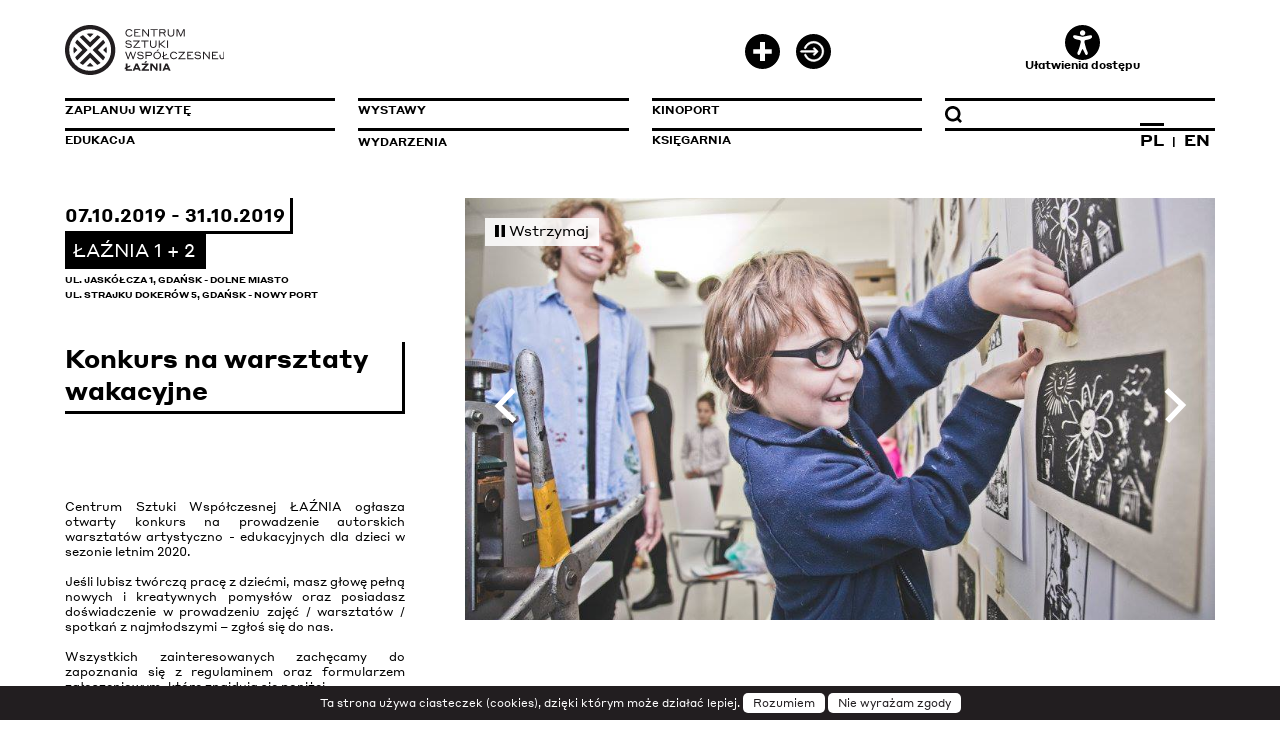

--- FILE ---
content_type: text/html; charset=UTF-8
request_url: https://www.laznia.pl/wydarzenia/konkurs-na-warsztaty-wakacyjne-671/
body_size: 7613
content:
<!DOCTYPE html>
<html lang="pl" xml:lang="pl">

<head>

	<!-- Google tag (gtag.js) -->
	<script async src="https://www.googletagmanager.com/gtag/js?id=G-23L5MMWKPN"></script>
	<script>
	  window.dataLayer = window.dataLayer || [];
	  function gtag(){dataLayer.push(arguments);}
	  gtag('js', new Date());

	  gtag('config', 'G-23L5MMWKPN');
	</script>

	<meta http-equiv="Content-Type" content="text/html; charset=utf-8"/>
	<meta name="viewport" content="width=device-width, initial-scale=1.0"/>
	
	<meta name="deklaracja-dostępności" content="http://www.laznia.pl/deklaracja-dostepnosci/">
	
	<title>Wydarzenia - CSWŁaźnia</title><meta name='keywords' content='CSWŁaźnia'><meta name='description' content='CSWŁaźnia'>	
<link rel="apple-touch-icon" sizes="180x180" href="/res/img/lay/favicon/apple-touch-icon.png">
<link rel="icon" type="image/png" sizes="32x32" href="/res/img/lay/favicon/favicon-32x32.png">
<link rel="icon" type="image/png" sizes="16x16" href="/res/img/lay/favicon/favicon-16x16.png">
<link rel="manifest" href="/res/img/lay/favicon/site.webmanifest">
<link rel="mask-icon" href="/res/img/lay/favicon/safari-pinned-tab.svg" color="#221e20">
<link rel="shortcut icon" href="/res/img/lay/favicon/favicon.ico">
<meta name="apple-mobile-web-app-title" content="CSW Łaźnia">
<meta name="application-name" content="CSW Łaźnia">
<meta name="msapplication-TileColor" content="#ffffff">
<meta name="msapplication-config" content="/res/img/lay/favicon/browserconfig.xml">
<meta name="theme-color" content="#ffffff">

	<link rel="stylesheet" href="/res/css/bootstrap-grid.css" type="text/css" media="screen" />
	<link rel="stylesheet" href="/res/css/bootstrap-spacing.css" type="text/css" media="screen" />
	<link rel="stylesheet" href="/res/css/reset.css" type="text/css" media="screen" />
	<link rel="stylesheet" href="/res/css/style.css" type="text/css" media="screen" />
	<link rel="stylesheet" href="/res/css/colors_light.css" type="text/css" media="screen" />
	
	<link rel='stylesheet' href='/res/css/transition.css' type='text/css' media='screen' />
	<script src="/res/js/jquery-3.1.1.min.js"></script>

	<link rel="stylesheet" type="text/css" href="/res/js/slick-1.8.0/slick.css"/>
	<script src="/res/js/slick-1.8.0/slick.js"></script>

	<script src="/res/js/jquery-ui-1.12.1.custom_tooltip/jquery-ui.min.js"></script>
	<link rel="stylesheet" type="text/css" href="/res/js/jquery-ui-1.12.1.custom_tooltip/jquery-ui.css" />
	
	<script src='/res/js/js.js' data-theme="light" data-animacje="1"></script>
	
	<script>
	$(document).ready(function(){
		$('.tooltip').tooltip({ 
			track: true,
			items: "[data-dymek], [title]",
			content: function () {
				let txt = '';
				if ($(this).attr("title")) {
					return $(this).attr("title");
				}
				else {
					return $(this).data("dymek");
				}
			}			
		});
	});
	</script>	

	<script src="/res/js/highslide-5.0.0/highslide-full.min.js"></script>
	<link rel="stylesheet" type="text/css" href="/res/js/highslide-5.0.0/highslide.css" />
	<script>
	hs.graphicsDir = '/res/js/highslide-5.0.0/graphics/';
	hs.align = 'center';
	hs.transitions = ['expand', 'crossfade'];
	hs.outlineType = 'rounded-white';
	hs.fadeInOut = true;
	hs.outlineType = 'rounded-white';
	hs.outlineWhileAnimating = true;
	hs.showCredits = false;
	//hs.dimmingOpacity = 0.75;
	// Add the controlbar
	hs.addSlideshow({
		//slideshowGroup: 'group1',
		interval: 5000,
		repeat: false,
		useControls: true,
		fixedControls: 'fit',
		overlayOptions: {
			opacity: .75,
			position: 'bottom center',
			hideOnMouseOut: true
		}
	});
	</script>

	<!-- Meta Pixel Code -->
	<script>
	!function(f,b,e,v,n,t,s)
	{if(f.fbq)return;n=f.fbq=function(){n.callMethod?
	n.callMethod.apply(n,arguments):n.queue.push(arguments)};
	if(!f._fbq)f._fbq=n;n.push=n;n.loaded=!0;n.version='2.0';
	n.queue=[];t=b.createElement(e);t.async=!0;
	t.src=v;s=b.getElementsByTagName(e)[0];
	s.parentNode.insertBefore(t,s)}(window, document,'script',
	'https://connect.facebook.net/en_US/fbevents.js');
	fbq('init', '484004236902630');
	fbq('track', 'PageView');
	</script>
	<noscript><img height="1" width="1" style="display:none"
	src="https://www.facebook.com/tr?id=484004236902630&ev=PageView&noscript=1"
	/></noscript>
	<!-- End Meta Pixel Code --> 
	
</head>

<body class='bootstrap-wrapper'>
	
	<ul class='skip_links'>
		
				<li><a href="javascript:document.getElementById('skip_link_menu').focus()">Przejdź do menu głównego</a></li>
				<li><a href="javascript:document.getElementById('skip_link_szukaj').focus()">Przejdź do wyszukiwarki</a></li>
				<li><a href="javascript:document.getElementById('skip_link_content').focus()">Przejdź do treści głównej</a></li>
				<li><a href="javascript:document.getElementById('skip_link_footer').focus()">Przejdź do stopki</a></li>
				</ul>
	
	<div class="modal"></div>
		<!--<a class='zaloguj button_zaloguj_init' data-attr-target='".str_ent($_SERVER[REQUEST_URI])."' style='font-size:9px;'>zaloguj</a>-->
	
	<header class='wrap notmain'>
	
		<div class='header-top-container container-fluid'>
			<div class='row'>
				<div class='col-3'>
					<a href='/' class='logo'><img alt='logo Łaźnia' src='/res/img/lay/light/logo_pl.svg'></a>
										
				</div>
				
				<div class='col-3'>
				
				</div>				

				<div class='col-3 user-nav-container'>
					
							<div class='user_nav'>
								 <a data-dymek='Zarejestruj się' href='/zarejestruj/' class='zarejestruj tooltip'><span class='sr_only'>Zarejestruj się</span><img class='tpico' alt='' src='/res/img/lay/light/icons/zarejestruj.svg'></a><a data-dymek='Zaloguj się' href='#' class='zaloguj button_zaloguj_init tooltip' data-attr-target='/wydarzenia/konkurs-na-warsztaty-wakacyjne-671/'><span class='sr_only'>Zaloguj się</span><img class='tpico' alt='' src='/res/img/lay/light/icons/zaloguj.svg'></a>
							</div>							
										</div>
				
				<div class='col-3 ulatwienia-dostepu-container'>
				
						<a class='ulatwienia_dostepu' href='#'>
							<img alt='' src='/res/img/lay/light/icons/dostepnosc.svg' />
							Ułatwienia dostępu
						</a><a href='#' class='navRespButton' title='Zaloguj się'><img alt='Przycisk Menu' src='/res/img/lay/light/menu.svg' /></a>				</div>
				
			</div>
		</div>
	
		<script>

	var dostepnosc_animacje = 1;

</script>



<style scoped>

/**********************************/

html 						
{ font-size:12px;  }

.txt, .txt *, .left, .left *, .right, .right *, .contbox, .contbox *, .lazniaX, .lazniaX *, .sitetitle, .sitetitle *,
.regular_font, .regular_font *, .desc, .desc *, nav, nav *, .szukajsection, szukajsection *
{ letter-spacing:0em !important; }

/**********************************/

.dostepnosc_settings 		{ padding: 25px; border-style:solid; border-width:1px; margin-bottom:20px; }

.dostepnosc_settings .dost-col 				{ display: flex; align-content: center; justify-content: center; }
.dostepnosc_settings .dost-col .col-wrap	{ text-align:center; }
.dostepnosc_settings h6	{  margin-bottom: 10px; }

.dostepnosc_font 
.dostepnosc_font a			{ margin-left:15px; display:inline-block; }
.dostepnosc_font 			{ display:inline-block; vertical-align:middle; }
.dostepnosc_font .a 		{ font-size:30px; }
.dostepnosc_font .aa 		{ font-size:40px; }
.dostepnosc_font .aaa 		{ font-size:50px; }

.dostepnosc_kerning				{  }
.dostepnosc_kerning a			{ font-size: 20px; white-space:nowrap; display:inline-flex; padding:10px 2px 10px 2px; margin-right:20px; border-left-width: 1px; border-right-width: 1px; border-left-style: solid; border-right-style: solid; }
.dostepnosc_kerning a:last-child{ margin-right:0px; }
.dostepnosc_kerning a.k span	{ letter-spacing:0rem; }
.dostepnosc_kerning a.kk span	{ letter-spacing:.25rem; }
.dostepnosc_kerning a.kkk span	{ letter-spacing:.5rem; }

.dostepnosc_kerning				{  }
.dostepnosc_swiatlo a			{ width: 40px; display:inline-block; padding:1px 2px 3px 2px; margin-right:20px; border-bottom-width: 1px; border-top-width: 1px; border-bottom-style: solid; border-top-style: solid; }
.dostepnosc_swiatlo a:last-child{ margin-right:0px; }
.dostepnosc_swiatlo a.s			{ height:10px; }
.dostepnosc_swiatlo a.ss		{ height:15px; }
.dostepnosc_swiatlo a.sss		{ height:20px; }

.dostepnosc_animacje a			{ font-size:20px; display:block; padding-top: 10px; }

.dostepnosc_tlumacz_pjm a		{ text-align:center; }
.dostepnosc_tlumacz_pjm a		{ display:inline-block; }
.dostepnosc_tlumacz_pjm a img	{ display: block; width: 50px; }

.dostepnosc_theme 			{ display:inline-block; vertical-align:middle; }
.dostepnosc_theme img 		{ display:inline-block; width:28px; }

.dostepnosc_theme span		{ font-size:30px; display:block; }
.dostepnosc_theme a			{ border-width: 1px; border-style:solid; margin-left:0px; border-radius:30px; display:inline-flex; align-items: center; justify-content: center; width:44px; height:44px; border-radius:25px; font-size:12px !important; }

</style>


<div class='container-fluid dostepnosc_settings wrap'>
	<div class='row'>

		<div class='dost-col dostepnosc_theme col-md-3'>
		<div class='col-wrap'>
			<h6>Kontrast:</h6>
			<a class='light' 		href="/index.php?theme=light&uri=/wydarzenia/konkurs-na-warsztaty-wakacyjne-671/" 		aria-label='kontrast domyślny'>A</a>
			<a class='dark' 		href="/index.php?theme=dark&uri=/wydarzenia/konkurs-na-warsztaty-wakacyjne-671/" 			aria-label='kontrast biały tekst na czarnym'>A</a>
			<a class='lightyellow' 	href="/index.php?theme=lightyellow&uri=/wydarzenia/konkurs-na-warsztaty-wakacyjne-671/" 	aria-label='kontrast czarny tekst na żółtym'>A</a>
			<a class='darkyellow' 	href="/index.php?theme=darkyellow&uri=/wydarzenia/konkurs-na-warsztaty-wakacyjne-671/" 	aria-label='kontrast żółty tekst na czarnym'>A</a>
		</div>
		</div>	
	
		<div class='dost-col dostepnosc_font col-md-2'>
		<div class='col-wrap'>
			<h6>Czcionka:</h6>
			<a aria-label='Domyślna czcionka 100%'   class='a'   href="/index.php?ds=12&uri=/wydarzenia/konkurs-na-warsztaty-wakacyjne-671/">A</a>
			<a aria-label='Większa czcionka 110%'  class='aa'  href="/index.php?ds=13&uri=/wydarzenia/konkurs-na-warsztaty-wakacyjne-671/">A</a>
			<a aria-label='Największa czcionka 120%' class='aaa' href="/index.php?ds=14&uri=/wydarzenia/konkurs-na-warsztaty-wakacyjne-671/">A</a>
		</div>
		</div>
		
		<div class='dost-col dostepnosc_kerning col-md-3'>
		<div class='col-wrap'>
			<h6>Odstęp między literami:</h6>
			<a aria-label='Standardowy Odstęp między literami' class='k'   href="/index.php?dk=0&uri=/wydarzenia/konkurs-na-warsztaty-wakacyjne-671/"><span>A</span>B</a>
			<a aria-label='Większy Odstęp między literami' class='kk'  href="/index.php?dk=0.075&uri=/wydarzenia/konkurs-na-warsztaty-wakacyjne-671/"><span>A</span>B</a>
			<a aria-label='Największy Odstęp między literami' class='kkk' href="/index.php?dk=0.15&uri=/wydarzenia/konkurs-na-warsztaty-wakacyjne-671/"><span>A</span>B</a>
		</div>
		</div>	

		<div class='dost-col dostepnosc_tlumacz_pjm col-md-2'>
		<div class='col-wrap'>
			<h6>Tłumacz PJM:</h6>
			<a aria-label='Tłumacz PJM' href="https://tlumacz.migam.org/laznia" target='_blank'><img alt='Tłumacz PJM' src='/res/img/lay/light/tlumacz_pjm.png' /></a>
		</div>
		</div>	
		
		<div class='dost-col dostepnosc_animacje col-md-2'>
		<div class='col-wrap'>
			<h6>Animacje:</h6>
			
					<a 
						aria-label='Wyłącz Animacje'
						class=''  
						href='/index.php?da=0&uri=/wydarzenia/konkurs-na-warsztaty-wakacyjne-671/'>
							&#x2718; Wyłącz
					</a>
						</div>
		</div>
		
		<!--
		<div class='dost-col dostepnosc_swiatlo col-md-3'>
		<div class='col-wrap'>
			<h6>Odstęp między wierszami:</h6>
			<a title=''  class='s'  href="/index.php?dsw=0&uri=/wydarzenia/konkurs-na-warsztaty-wakacyjne-671/"></a>
			<a title='' class='ss' href="/index.php?dsw=0.2&uri=/wydarzenia/konkurs-na-warsztaty-wakacyjne-671/"></a>
			<a title=''class='sss'href="/index.php?dsw=0.4&uri=/wydarzenia/konkurs-na-warsztaty-wakacyjne-671/"></a>
		</div>
		</div>
		-->
		
	</div>
</div>
		<nav class='regular'>
		<ul>
		
			<li><a id='skip_link_menu' class='menuitem ' href='/zaplanuj-wizyte/'><h1>Zaplanuj wizytę</h1></a></li>
			<li><a class='menuitem ' href='/wystawy/'>Wystawy</a></li>
			<li><a class='menuitem ' href='/kinoport/'>KinoPort</a></li>
			<li>
				<div class='menuitem'>
					<form action='/szukaj/' method='post' class='szukaj'>
						<input id='skip_link_szukaj' type='text' name='q' title="Wpisz wyszukiwaną frazę" />
						<input type='image' src='/res/img/lay/light/icons/search.svg' title="Kliknij by szukać" alt="Kliknij by szukać" />
					</form>
				</div>
			</li>
		
			<li><a class='menuitem ' href='/edukacja/'>Edukacja</a></li>
			<li><a class='menuitem act' href='/wydarzenia/'>Wydarzenia</a></li>
			<li><a class='menuitem ' href='/ksiegarnia/'>Księgarnia</a></li>
			<li>
				<div class='menuitem langs'>
					<a aria-label='Zmień język na polski' href='/index.php?lang=pl&uri=/wydarzenia/konkurs-na-warsztaty-wakacyjne-671/' class='act'>PL</a>  |  <a aria-label='Zmień język na angielski' href='/index.php?lang=en&uri=/wydarzenia/konkurs-na-warsztaty-wakacyjne-671/' >EN</a>					
				</div>
			</li>
		
		</ul>
		</nav>
		
		<div class='navresp'>
		
			<div class='user_nav_resp'>
				<a data-dymek='Zarejestruj się' href='/zarejestruj/' class='zarejestruj tooltip'><span class='sr_only'>Zarejestruj się</span><img class='tpico' alt='' src='/res/img/lay/light/icons/zarejestruj.svg'></a><a data-dymek='Zaloguj się' href='#' class='zaloguj button_zaloguj_init tooltip' data-attr-target='/wydarzenia/konkurs-na-warsztaty-wakacyjne-671/'><span class='sr_only'>Zaloguj się</span><img class='tpico' alt='' src='/res/img/lay/light/icons/zaloguj.svg'></a>			</div>			
		
			<a class='menuitem ' href='/zaplanuj-wizyte/'>Zaplanuj wizytę</a>
			<a class='menuitem ' href='/wystawy/'>Wystawy</a>
			<a class='menuitem ' href='/kinoport/'>KinoPort</a>
			<a class='menuitem ' href='/edukacja/'>Edukacja</a>
			<a class='menuitem act' href='/wydarzenia/'>Wydarzenia</a>
			<a class='menuitem ' href='/ksiegarnia/'>Księgarnia</a>
			<div class='menuitem'>
				<form action='/szukaj/' method='post' class='szukaj_resp'>
					<input id='input_wyszukiwarka' type='text' name='q' title="Wpisz wyszukiwaną frazę"/>
					<input type='image' src='/res/img/lay/light/icons/search.svg' alt="Kliknij by szukać" title="Kliknij by szukać" />
				</form>
			</div>			
			<div class='menuitem langs'>
				<a href='/pl/' class='act'>PL</a>  |  <a href='/en/' >EN</a>					
			</div>
			
			<script>

	var dostepnosc_animacje = 1;

</script>



<style scoped>

/**********************************/

html 						
{ font-size:12px;  }

.txt, .txt *, .left, .left *, .right, .right *, .contbox, .contbox *, .lazniaX, .lazniaX *, .sitetitle, .sitetitle *,
.regular_font, .regular_font *, .desc, .desc *, nav, nav *, .szukajsection, szukajsection *
{ letter-spacing:0em !important; }

/**********************************/

.dostepnosc_settings 		{ padding: 25px; border-style:solid; border-width:1px; margin-bottom:20px; }

.dostepnosc_settings .dost-col 				{ display: flex; align-content: center; justify-content: center; }
.dostepnosc_settings .dost-col .col-wrap	{ text-align:center; }
.dostepnosc_settings h6	{  margin-bottom: 10px; }

.dostepnosc_font 
.dostepnosc_font a			{ margin-left:15px; display:inline-block; }
.dostepnosc_font 			{ display:inline-block; vertical-align:middle; }
.dostepnosc_font .a 		{ font-size:30px; }
.dostepnosc_font .aa 		{ font-size:40px; }
.dostepnosc_font .aaa 		{ font-size:50px; }

.dostepnosc_kerning				{  }
.dostepnosc_kerning a			{ font-size: 20px; white-space:nowrap; display:inline-flex; padding:10px 2px 10px 2px; margin-right:20px; border-left-width: 1px; border-right-width: 1px; border-left-style: solid; border-right-style: solid; }
.dostepnosc_kerning a:last-child{ margin-right:0px; }
.dostepnosc_kerning a.k span	{ letter-spacing:0rem; }
.dostepnosc_kerning a.kk span	{ letter-spacing:.25rem; }
.dostepnosc_kerning a.kkk span	{ letter-spacing:.5rem; }

.dostepnosc_kerning				{  }
.dostepnosc_swiatlo a			{ width: 40px; display:inline-block; padding:1px 2px 3px 2px; margin-right:20px; border-bottom-width: 1px; border-top-width: 1px; border-bottom-style: solid; border-top-style: solid; }
.dostepnosc_swiatlo a:last-child{ margin-right:0px; }
.dostepnosc_swiatlo a.s			{ height:10px; }
.dostepnosc_swiatlo a.ss		{ height:15px; }
.dostepnosc_swiatlo a.sss		{ height:20px; }

.dostepnosc_animacje a			{ font-size:20px; display:block; padding-top: 10px; }

.dostepnosc_tlumacz_pjm a		{ text-align:center; }
.dostepnosc_tlumacz_pjm a		{ display:inline-block; }
.dostepnosc_tlumacz_pjm a img	{ display: block; width: 50px; }

.dostepnosc_theme 			{ display:inline-block; vertical-align:middle; }
.dostepnosc_theme img 		{ display:inline-block; width:28px; }

.dostepnosc_theme span		{ font-size:30px; display:block; }
.dostepnosc_theme a			{ border-width: 1px; border-style:solid; margin-left:0px; border-radius:30px; display:inline-flex; align-items: center; justify-content: center; width:44px; height:44px; border-radius:25px; font-size:12px !important; }

</style>


<div class='container-fluid dostepnosc_settings wrap'>
	<div class='row'>

		<div class='dost-col dostepnosc_theme col-md-3'>
		<div class='col-wrap'>
			<h6>Kontrast:</h6>
			<a class='light' 		href="/index.php?theme=light&uri=/wydarzenia/konkurs-na-warsztaty-wakacyjne-671/" 		aria-label='kontrast domyślny'>A</a>
			<a class='dark' 		href="/index.php?theme=dark&uri=/wydarzenia/konkurs-na-warsztaty-wakacyjne-671/" 			aria-label='kontrast biały tekst na czarnym'>A</a>
			<a class='lightyellow' 	href="/index.php?theme=lightyellow&uri=/wydarzenia/konkurs-na-warsztaty-wakacyjne-671/" 	aria-label='kontrast czarny tekst na żółtym'>A</a>
			<a class='darkyellow' 	href="/index.php?theme=darkyellow&uri=/wydarzenia/konkurs-na-warsztaty-wakacyjne-671/" 	aria-label='kontrast żółty tekst na czarnym'>A</a>
		</div>
		</div>	
	
		<div class='dost-col dostepnosc_font col-md-2'>
		<div class='col-wrap'>
			<h6>Czcionka:</h6>
			<a aria-label='Domyślna czcionka 100%'   class='a'   href="/index.php?ds=12&uri=/wydarzenia/konkurs-na-warsztaty-wakacyjne-671/">A</a>
			<a aria-label='Większa czcionka 110%'  class='aa'  href="/index.php?ds=13&uri=/wydarzenia/konkurs-na-warsztaty-wakacyjne-671/">A</a>
			<a aria-label='Największa czcionka 120%' class='aaa' href="/index.php?ds=14&uri=/wydarzenia/konkurs-na-warsztaty-wakacyjne-671/">A</a>
		</div>
		</div>
		
		<div class='dost-col dostepnosc_kerning col-md-3'>
		<div class='col-wrap'>
			<h6>Odstęp między literami:</h6>
			<a aria-label='Standardowy Odstęp między literami' class='k'   href="/index.php?dk=0&uri=/wydarzenia/konkurs-na-warsztaty-wakacyjne-671/"><span>A</span>B</a>
			<a aria-label='Większy Odstęp między literami' class='kk'  href="/index.php?dk=0.075&uri=/wydarzenia/konkurs-na-warsztaty-wakacyjne-671/"><span>A</span>B</a>
			<a aria-label='Największy Odstęp między literami' class='kkk' href="/index.php?dk=0.15&uri=/wydarzenia/konkurs-na-warsztaty-wakacyjne-671/"><span>A</span>B</a>
		</div>
		</div>	

		<div class='dost-col dostepnosc_tlumacz_pjm col-md-2'>
		<div class='col-wrap'>
			<h6>Tłumacz PJM:</h6>
			<a aria-label='Tłumacz PJM' href="https://tlumacz.migam.org/laznia" target='_blank'><img alt='Tłumacz PJM' src='/res/img/lay/light/tlumacz_pjm.png' /></a>
		</div>
		</div>	
		
		<div class='dost-col dostepnosc_animacje col-md-2'>
		<div class='col-wrap'>
			<h6>Animacje:</h6>
			
					<a 
						aria-label='Wyłącz Animacje'
						class=''  
						href='/index.php?da=0&uri=/wydarzenia/konkurs-na-warsztaty-wakacyjne-671/'>
							&#x2718; Wyłącz
					</a>
						</div>
		</div>
		
		<!--
		<div class='dost-col dostepnosc_swiatlo col-md-3'>
		<div class='col-wrap'>
			<h6>Odstęp między wierszami:</h6>
			<a title=''  class='s'  href="/index.php?dsw=0&uri=/wydarzenia/konkurs-na-warsztaty-wakacyjne-671/"></a>
			<a title='' class='ss' href="/index.php?dsw=0.2&uri=/wydarzenia/konkurs-na-warsztaty-wakacyjne-671/"></a>
			<a title=''class='sss'href="/index.php?dsw=0.4&uri=/wydarzenia/konkurs-na-warsztaty-wakacyjne-671/"></a>
		</div>
		</div>
		-->
		
	</div>
</div>
		</div>

	</header>
	
	<div id='skip_link_content' tabindex='-1'>
		<style>
	.photos							{ position:relative; z-index: 18; margin-bottom:30px; }
	.photos_slider					{ width:100%; }
	.photos .photo					{ width:100%; height:auto; }
	#photosPrev						{ position:absolute; top: 45%; left:3%; z-index:9998; cursor:pointer; }
	#photosPrev img					{ width:35px; }
	#photosNext						{ position:absolute; top: 45%; right:3%; z-index:9998; cursor:pointer; }
	#photosNext img					{ width:35px; }
	
	.left							{ display:inline-block; vertical-align:top; font-size: 1rem; line-height:1.3em; width:29.56521739130435%; margin-right:5.217391304347826%; }
	
	.lazniaX 						{ font-size:0; margin-bottom:40px; }
	.lazniaX .date					{ display:inline-block; font-weight:700; text-transform:uppercase; font-size: 1.5rem; padding:5px 5px 5px 0; border-bottom: solid #000 3px; border-right: solid #000 3px; }
	.lazniaX .laznia				{ display:inline-block; font-weight:400; text-transform:uppercase; font-size: 1.5rem; padding:5px 8px; border-bottom: solid #000 3px; border-right: solid #000 3px; }
	.lazniaX .addr					{ display:block; font-weight:700; text-transform:uppercase; font-size: 0.75rem; padding-top:3px; }
	.lazniaX .dodatkowy_adres		{ display:block; font-weight:700; text-transform:uppercase; font-size: 0.75rem; padding-top:3px; }

	.add_desc 						{ display:block; font-weight:700; font-size: 0.9rem; line-height:1.3em; margin-bottom:40px; }
	.add_desc div					{ display:block; font-weight:700; font-size: 0.9rem; line-height:1.3em; margin-bottom:10px; }
	.add_desc .artysci a:hover		{ text-decoration:underline; }
	
	.txt							{ text-align:justify; max-height:38em; overflow:hidden; }
	#more							{ font-weight:700; margin-top:40px; text-transform:uppercase; cursor:pointer; float:right; }
	
	.right							{ display:inline-block; vertical-align:top; font-size: 1rem; line-height:1.3em; width:65.21739130434783%; }
	
	.photos							{ width:100%; }
	.photos	.photo					{ width:100%; background-size:cover; background-position:center center; }
	.photos	.photo:after 			{ content: ""; display: block; padding-bottom: 56.25%; }
	.photos	.photo .pdesc			{ position:absolute; bottom:0; right:0; padding:2px 4px; font-size:9; line-height:1.3em; }
	
	.see_also_title					{ display:inline-block; width:auto; font-weight:700; text-transform:uppercase; font-size: 1rem; line-height:1.3em; padding:0 .4em .2em 0; border-bottom: solid #000 3px; border-right: solid #000 3px; margin: 0 0 20px 0; }
	.see_also						{ font-size:0; line-height:1.3em; margin-bottom: 30px; overflow-x: auto; white-space: nowrap; }
	.see_also .sa_wrap				{ display:inline-block; vertical-align:top; width:22%; margin-right:4%; white-space: normal; margin-bottom:20px; }
	.see_also .sa_wrap:last-child	{ margin-right:0;  }
	.see_also .sa_wrap .img			{ position:relative; display:block; width:100%; background-size:cover; background-position:center center; margin-bottom:5px; }
	.see_also .sa_wrap .img:after	{ content: ""; display: block; padding-bottom: 56.25%; }
	.see_also .sa_wrap .img	div		{ position:absolute; bottom:0; left:0; font-size: 1rem; line-height:1.3em; padding:3px 5px; }
	.see_also .sa_wrap .date		{ font-size: 0.91666666666667rem; line-height:1.3em; margin-bottom:10px; }
	.see_also .sa_wrap .name		{ font-size: 0.91666666666667rem; line-height:1.3em; text-transform:uppercase; }

	.galerie_title					{ display:inline-block; width:auto; font-weight:700; text-transform:uppercase; font-size: 1rem; line-height:1.3em; padding:0 .4em .2em 0; border-bottom: solid #000 3px; border-right: solid #000 3px; margin: 0 0 20px 0; }
	.galerie						{ font-size:0; line-height:1.3em; margin-bottom: 30px; }
	.galerie .sa_wrap				{ display:inline-block; vertical-align:top; width:22%; margin-right:4%;  }
	.galerie .sa_wrap:last-child	{ margin-right:0;  }
	.galerie .sa_wrap .img			{ position:relative; display:block; width:100%; background-size:cover; background-position:center center; margin-bottom:5px; }
	.galerie .sa_wrap .img:after	{ content: ""; display: block; padding-bottom: 56.25%; }
	.galerie .sa_wrap .img	div		{ position:absolute; bottom:0; left:0; font-size: 1rem; line-height:1.3em; padding:3px 5px; }
	.galerie .sa_wrap .name			{ font-size: 0.91666666666667rem; line-height:1.3em; text-transform:uppercase; }
	
	.partnerzy						{ font-size: 1rem; line-height:1.3em; margin-top:40px; }
	.partnerzy .title				{ text-transform:uppercase; margin-bottom:30px; }
	.partnerzy a					{ display:inline-block; margin-right:30px; }
	.partnerzy a img				{ transition:all 1s; max-width:100px; max-height:70px; display:inline-block; vertical-align:middle; filter: grayscale(100%); }
	.partnerzy a:hover img			{ filter: grayscale(0%); }

@media (max-width: 1000px)
{
	.left							{ display:block; width:100%; margin-right:0; }
	.right							{ display:block; width:100%; }

	.lazniaX 						{ font-size:0; margin-bottom:40px; border:none; }
	.lazniaX .date					{ display:inline-block; font-weight:700; text-transform:uppercase; font-size: 1.5rem; padding:5px 5px 5px 0; }
	.lazniaX .laznia				{ display:inline-block; font-weight:400; text-transform:uppercase; font-size: 1.5rem; padding:5px 8px; }
	.lazniaX .addr					{ display:block; font-weight:700; text-transform:uppercase; font-size: 0.75rem; padding-top:3px; }
	.lazniaX .dodatkowy_adres		{ display:block; font-weight:700; text-transform:uppercase; font-size: 0.75rem; padding-top:3px; }
	
	#more							{ margin:20px 0; }

	.see_also .sa_wrap				{ display:inline-block; vertical-align:top; width:47%; margin-right:6%;  }

	.galerie .sa_wrap					{ display:inline-block; vertical-align:top; width:47%; margin-right:6%; margin-bottom: 3%;  }
	.galerie .sa_wrap:nth-child(2n+2)	{ margin-right:0;  }		
	
	.partnerzy a					{ display:inline-block; margin:0 30px 30px 0; }
	.partnerzy a img				{ transition:all 1s; max-width:60px; max-height:40px; display:inline-block; vertical-align:middle; filter: grayscale(100%); }
	
}
	
</style>

<script>
$(document).ready(function(){
  
	let animacje_czas = animacje==1 ? 750 : 1;
  
	var slick = $('.photos_slider').slick({
		fade: true,
		autoplay: true,
		autoplaySpeed: 5000,
		pauseOnHover: true,
		speed: (animacje==1 ? 2500 : 1),
		dots: false,
		arrows: true,
		nextArrow: $('#photosNext'),
		prevArrow: $('#photosPrev'),
		adaptiveHeight:true,
	});

	$('.banery_slider_wstrzymaj').click(function(){
		slick.slick('slickPause');
	});
	
	$("#more").click(function(event){
		event.preventDefault();
		$(this).hide();
		$(".left").animate({width:'100%'},animacje_czas);
		$(".left .txt").css("max-height","none");
		$(".left .txt").css("margin-bottom","30px");
		$(".right").animate({width:'100%'},animacje_czas, function(){ $('.photos_slider')[0].slick.refresh(); setIframesHeight(); } );
	});
	
});
</script>



		<section class='wrap content clearfix'>
			<div class='left clearfix'><div class='lazniaX'><div class='date'>07.10.2019 - 31.10.2019</div><div class='laznia'>ŁAŹNIA 1 + 2</div><div class='addr'>ul. Jaskółcza 1, Gdańsk - Dolne Miasto<br />ul. Strajku Dokerów 5, Gdańsk - Nowy Port</div></div><h1 style=''>Konkurs na warsztaty wakacyjne</h1>
				<div class='add_desc'>
					<div class='artysci'></div>
					
					
					
				</div>
				
				<div class='txt ck'><p>Centrum Sztuki Wsp&oacute;łczesnej ŁAŹNIA ogłasza otwarty konkurs na prowadzenie autorskich warsztat&oacute;w artystyczno - edukacyjnych dla dzieci w sezonie letnim 2020.</p>

<p>&nbsp;</p>

<p>Jeśli lubisz tw&oacute;rczą pracę z dziećmi, masz głowę pełną nowych i kreatywnych pomysł&oacute;w oraz posiadasz doświadczenie w prowadzeniu zajęć / warsztat&oacute;w / spotkań z najmłodszymi &ndash; zgłoś się do nas.<br />
&nbsp;</p>

<p>Wszystkich zainteresowanych zachęcamy do zapoznania się z regulaminem oraz formularzem zgłoszeniowym, kt&oacute;re znajdują się poniżej.</p>

<p>&nbsp;</p>

<p>Powodzenia!</p>

<p>&nbsp;</p>

<p>&nbsp;</p>

<p><strong><a href="/up/_user/_laznia_v0/warsztaty_pw/Regulamin_konkursu.pdf">REGULAMIN KONKURSOWY (145 KB, PDF)</a></strong></p>

<p>&nbsp;</p>

<p><a href="/up/_user/_laznia_v0/warsztaty_pw/Formularz_zgłoszeniowy - Copy 1.doc"><strong>FORMULARZ ZGŁOSZENIOWY (65,5 KB, DOC)</strong></a></p>
</div>
				<a id='more' href=''>+ Więcej</a>
				
			</div>
			
			<div class='right'>
				
				<div class='photos'><a href='#' class='banery_slider_wstrzymaj' title='Wstrzymaj oddtwarzanie banerów' tabindex='0'>
							<img alt='Wstrzymaj oddtwarzanie banerów' src='/res/img/lay/light/pause.svg'> Wstrzymaj</a><a id='photosPrev'><img src='/res/img/lay/light/icons/arr_left.svg' alt='Poprzedni slajd' /></a>
					<a id='photosNext'><img src='/res/img/lay/light/icons/arr_right.svg' alt='Następny slajd' /></a>
					<div class='photos_slider' aria-hidden='true'>
						<div class='photo' title='Zdjęcie, zbliżenie na chłopca, który z radością przywiesza swoją pracę graficzną na ścianie. Za nim stoi prowadząca warsztaty, z uśmiechem przyglądająca się czynności. ' style='background-image:url(/up/wydarzenia/671/def1000_671_0.jpg);'></div><div class='photo' title='Zdjęcie, kilkoro dzieci wraz z prowadzącą, omawiają efekty wykonanych prac. Na stole, przed grupą, leżą ręcznie uszyte poszewki na poduszki, ozdobione w motywy kosmiczne.' style='background-image:url(/up/wydarzenia/671/def1000_671_1.jpg);'></div><div class='photo' title='Zdjęcie, wnętrze lkw gallery. Siedzące przy stole dzieci malują obrazy. Prowadząca stoi nad jednym dzieckiem, pomagając mu w wykonywanej czynności. ' style='background-image:url(/up/wydarzenia/671/def1000_671_2.jpg);'></div>
					</div>	
				</div>
		
		
			</div>
			
			

			
		</section>
	

	</div>
	
	<footer class='wrap'>
	<nav>
		<ul class='menu'>
		<li><a id='skip_link_footer' class='menuitem ' href='/instytucja/'>Instytucja</a></li><li><a class='menuitem' href='https://www.youtube.com/user/cswLaznia/videos?view=2&live_view=503' target='_blank'><span class='sr_only'>Link otwierany w nowej zakładce</span>Transmisje</a></li><li><a class='menuitem ' href='/newsletter/'>Newsletter</a></li><li><a class='menuitem ' href='/deklaracja-dostepnosci/'>Deklaracja dostępności</a></li><li><a class='menuitem ' href='/projekty/'>Projekty</a></li><li><a class='menuitem ' href='/archiwum/'>Archiwum</a></li><li><a class='menuitem ' href='/art/dla-prasy-2/'>Prasa</a></li><li><a class='menuitem ' href='/rodo/'>Rodo</a></li><li><a class='menuitem ' href='/rezydencje/'>Rezydencje</a></li><li><a class='menuitem ' href='/wydawnictwa/'>Wydawnictwa</a></li><li><a class='menuitem ' href='/kariera/'>Kariera</a></li><li><a class='menuitem' href='https://laznia.ezamawiajacy.pl' target='_blank'><span class='sr_only'>Link otwierany w nowej zakładce</span>Zamówienia publiczne</a></li><li><a class='menuitem ' href='/art/sygnalista-6/'>Sygnalista</a></li>		</ul>
		<ul class='social grouping_list'><li><a target='_blank' href='https://www.facebook.com/cswlaznia/'><span class='sr_only'>Przejdź do Facebook Link otwierany w nowej zakładce</span><img alt='' src='/res/img/lay/light/icons/fb.svg' /></a></li><li><a target='_blank' href='https://twitter.com/cswlaznia'><span class='sr_only'>Przejdź do Twitter Link otwierany w nowej zakładce</span><img alt='' src='/res/img/lay/light/icons/twitter.svg' /></a></li><li><a target='_blank' href='https://www.youtube.com/user/cswLaznia'><span class='sr_only'>Przejdź do Youtube Link otwierany w nowej zakładce</span><img alt='' src='/res/img/lay/light/icons/youtube.svg' /></a></li><li><a target='_blank' href='https://www.instagram.com/cswlaznia/'><span class='sr_only'>Przejdź do Instagram Link otwierany w nowej zakładce</span><img alt='' src='/res/img/lay/light/icons/insta.svg' /></a></li></ul><div class='logo'>
				<a href='https://www.gdansk.pl/' target='_blank'><span class='sr_only'>Przejdź do Serwisu Miasta Gdańska Link otwierany w nowej zakładce</span><img alt='' src='/res/img/lay/light/icons/herb_gdansk.svg' /></a>
				<a href='http://laznia.nowybip.pl/' target='_blank'><span class='sr_only'>Przejdź do Biuletynu informacji publicznej Link otwierany w nowej zakładce</span><img alt='' src='/res/img/lay/light/icons/bip_grey.svg' /></a>
			</div>	</nav>
	

		
</footer>
	<div class='zaloguj_wrapper'>
	<div class='zaloguj_form'>
		<a href='#' id='zaloguj_anuluj' title='Anuluj logowanie'>X</a>
		<div class='title'>Zaloguj się</div>
		<div id='login_status_bar' class='status_error'></div>
		<div class='field'><label for='login_email'>Email</label><input id='login_email' type='text' /></div>
		<div class='field'><label for='login_haslo'>Hasło</label><input id='login_haslo' type='password' /></div>
		<a class='niepamietam' href='/nie-pamietam-hasla/'>Nie pamiętam hasła</a>
		<div class='clr'></div>
		<div class='buttons'>
			<input value='Zaloguj się' id='login_submit' class='button' type='submit' />
			<a class='button zarejestruj' href='/zarejestruj/'>Zarejestruj się</a>
			<!--<a class='button fbbutton' href='/zarejestruj/'><div><img src='/res/img/lay/light/icons/fb2.svg' /></div>Login with Facebook</a>-->
		</div>
	</div>
</div>	
	<script src="/res/js/cookies_komunikat.js"></script>

		
</body>
</html>

--- FILE ---
content_type: text/css
request_url: https://www.laznia.pl/res/css/transition.css
body_size: 98
content:
.button											{ transition: all 0.7s ease-out; }
.navRespButton									{ transition:all 1s; }
header .user_nav a								{ transition: all 0.7s ease-out; }
header .user_nav a img							{ transition: all 0.4s ease-out; }
header .user_nav_resp a							{ transition: all 0.7s ease-out; }
header .user_nav_resp a img						{ transition: all 0.4s ease-out; }
.contbox										{ transition: .5s all; }


--- FILE ---
content_type: image/svg+xml
request_url: https://www.laznia.pl/res/img/lay/light/icons/search.svg
body_size: 2259
content:
<?xml version="1.0" encoding="utf-8"?>
<svg version="1.0" id="Layer_1" xmlns="http://www.w3.org/2000/svg" xmlns:xlink="http://www.w3.org/1999/xlink" x="0px" y="0px"
	 viewBox="0 0 66.8 66.8" style="enable-background:new 0 0 66.8 66.8;" xml:space="preserve">
<style type="text/css">
	.st0{fill:#FFFFFF;}
	.st1{fill:#010101;}
	.st2{fill-rule:evenodd;clip-rule:evenodd;fill:#FFFFFF;}
	.st3{fill-rule:evenodd;clip-rule:evenodd;}
</style>
<circle class="st0" cx="24.5" cy="-131.6" r="28.3"/>
<path class="st1" d="M66.8,59.2L55.4,47.8c3.5-4.9,5.5-10.9,5.5-17.4C60.9,13.7,47.2,0,30.4,0C13.6,0-0.1,13.7-0.1,30.5
	c0,16.8,13.7,30.4,30.5,30.4c6.5,0,12.5-2,17.4-5.5l11.4,11.4L66.8,59.2z M10.6,30.5c0-10.9,8.9-19.7,19.8-19.7
	c10.9,0,19.8,8.9,19.8,19.7c0,10.9-8.9,19.7-19.8,19.7C19.5,50.2,10.6,41.3,10.6,30.5z"/>
<path class="st1" d="M324.3-43.3c0,18.5-15,33.4-33.4,33.4s-33.4-15-33.4-33.4c0-18.5,15-33.4,33.4-33.4S324.3-61.7,324.3-43.3"/>
<path class="st0" d="M290.9-56.4c4.3,0,4.8,0,6.5,0.1c1.6,0.1,2.4,0.3,3,0.6c0.7,0.3,1.3,0.6,1.8,1.2c0.6,0.6,0.9,1.1,1.2,1.8
	c0.2,0.6,0.5,1.4,0.6,3c0.1,1.7,0.1,2.2,0.1,6.5c0,4.3,0,4.8-0.1,6.5c-0.1,1.6-0.3,2.4-0.6,3c-0.3,0.7-0.6,1.3-1.2,1.8
	c-0.6,0.6-1.1,0.9-1.8,1.2c-0.6,0.2-1.4,0.5-3,0.6c-1.7,0.1-2.2,0.1-6.5,0.1s-4.8,0-6.5-0.1c-1.6-0.1-2.4-0.3-3-0.6
	c-0.7-0.3-1.3-0.6-1.8-1.2c-0.6-0.6-0.9-1.1-1.2-1.8c-0.2-0.6-0.5-1.4-0.6-3c-0.1-1.7-0.1-2.2-0.1-6.5c0-4.3,0-4.8,0.1-6.5
	c0.1-1.6,0.3-2.4,0.6-3c0.3-0.7,0.6-1.3,1.2-1.8c0.6-0.6,1.1-0.9,1.8-1.2c0.6-0.2,1.4-0.5,3-0.6C286.1-56.4,286.6-56.4,290.9-56.4
	 M290.9-59.3c-4.4,0-4.9,0-6.6,0.1c-1.7,0.1-2.9,0.4-3.9,0.7c-1.1,0.4-1.9,1-2.8,1.9c-0.9,0.9-1.4,1.8-1.9,2.8
	c-0.4,1-0.7,2.2-0.7,3.9c-0.1,1.7-0.1,2.3-0.1,6.6c0,4.4,0,4.9,0.1,6.6c0.1,1.7,0.3,2.9,0.7,3.9c0.4,1.1,1,2,1.9,2.8
	c0.9,0.9,1.8,1.4,2.8,1.9c1,0.4,2.2,0.7,3.9,0.7c1.7,0.1,2.3,0.1,6.6,0.1s4.9,0,6.6-0.1c1.7-0.1,2.9-0.4,3.9-0.7
	c1.1-0.4,2-1,2.8-1.9c0.9-0.9,1.4-1.8,1.8-2.8c0.4-1,0.7-2.2,0.7-3.9c0.1-1.7,0.1-2.3,0.1-6.6c0-4.4,0-4.9-0.1-6.6
	c-0.1-1.7-0.3-2.9-0.7-3.9c-0.4-1.1-1-2-1.8-2.8c-0.9-0.9-1.8-1.4-2.8-1.9c-1-0.4-2.2-0.7-3.9-0.7C295.8-59.3,295.3-59.3,290.9-59.3
	"/>
<path class="st0" d="M290.9-51.5c-4.6,0-8.2,3.7-8.2,8.2c0,4.6,3.7,8.2,8.2,8.2c4.6,0,8.2-3.7,8.2-8.2
	C299.2-47.8,295.5-51.5,290.9-51.5 M290.9-37.9c-3,0-5.4-2.4-5.4-5.4c0-3,2.4-5.3,5.4-5.3c3,0,5.3,2.4,5.3,5.3
	C296.3-40.3,293.9-37.9,290.9-37.9"/>
<path class="st1" d="M150.2-73.9c0,18.5-15,33.4-33.4,33.4s-33.4-15-33.4-33.4c0-18.5,15-33.4,33.4-33.4S150.2-92.4,150.2-73.9"/>
<path class="st2" d="M134.9-65c-0.5,2-2.1,3.5-4.1,3.7c-4.7,0.5-9.4,0.5-14.1,0.5c-4.7,0-9.4,0-14.1-0.5c-2-0.2-3.6-1.7-4.1-3.7
	c-0.7-2.9-0.7-6-0.7-8.9s0-6.1,0.7-8.9c0.5-2,2.1-3.5,4.1-3.7c4.7-0.5,9.4-0.5,14.1-0.5c4.7,0,9.5,0,14.1,0.5c2,0.2,3.6,1.7,4.1,3.7
	c0.7,2.9,0.7,6,0.7,8.9S135.6-67.9,134.9-65"/>
<path class="st3" d="M111.9-68.1c4-2.1,8-4.1,12-6.2c-4-2.1-8-4.2-12-6.3V-68.1z"/>
<path class="st1" d="M229.3-13.6c0,18.5-15,33.4-33.4,33.4s-33.4-15-33.4-33.4c0-18.5,15-33.4,33.4-33.4S229.3-32,229.3-13.6"/>
<path class="st1" d="M-32.5-87.1c0,18.5-15,33.4-33.4,33.4s-33.4-15-33.4-33.4c0-18.5,15-33.4,33.4-33.4S-32.5-105.5-32.5-87.1"/>
<path class="st0" d="M203.6-24.3h-3.5c-1.2,0-1.7,0.7-1.7,1.7v3.3h5.1l-0.6,5.8h-4.5V2.7h-6.9v-16.2h-3.5v-5.8h3.5v-3.3
	c0-3.9,1.3-7,6.9-7.2h5.1V-24.3z"/>
<path d="M23-164.6h3c0.1,0,0.3,0.1,0.4,0.1c2.3,0.1,4.5,0.5,6.7,1.1c7.6,2.1,13.8,6.4,18.4,12.8c3.4,4.7,5.3,9.9,5.9,15.6
	c0.1,0.7,0.1,1.4,0.2,2v3c0,0.1-0.1,0.3-0.1,0.4c-0.1,1.9-0.3,3.7-0.8,5.5c-2.1,8.6-6.8,15.3-14.1,20.2c-4.4,2.9-9.3,4.6-14.6,5.2
	c-0.7,0.1-1.4,0.1-2,0.2h-3c-0.1,0-0.3-0.1-0.4-0.1c-3.3-0.2-6.5-0.8-9.6-2c-7.4-2.8-13.1-7.6-17.2-14.5c-2.4-4-3.8-8.4-4.2-13
	c-0.1-0.7-0.1-1.4-0.2-2.1v-3c0-0.4,0.1-0.9,0.1-1.3c0.3-3.2,1-6.4,2.2-9.4c3-7.3,7.9-12.9,14.9-16.8c3.8-2.1,7.9-3.4,12.3-3.9
	C21.7-164.5,22.4-164.6,23-164.6 M39.5-117.9c0.1,0,0.3-0.1,0.4-0.1c1.4-0.2,2.8-0.5,4.1-1c0.3-0.1,0.5-0.2,0.8-0.4
	c0.5-0.3,0.5-0.7,0-1c-0.2-0.1-0.5-0.2-0.7-0.3c-2.7-1-5-2.6-6.8-4.9c-0.7-0.9-1.3-1.8-1.5-2.9c-0.3-1.4,0.2-2.3,1.6-2.8
	c0.4-0.1,0.8-0.2,1.1-0.3c0.6-0.2,1.3-0.4,1.8-0.9c0.3-0.3,0.6-0.5,0.5-1c-0.1-0.5-0.5-0.7-0.9-0.8c-0.2,0-0.4-0.1-0.6,0
	c-0.3,0.1-0.7,0.2-1,0.3c-0.9,0.3-1.8,0.3-2.6-0.2c-0.2-0.1-0.3-0.3-0.3-0.5c0-2.5,0-4.9,0-7.4c0-0.6-0.1-1.2-0.3-1.7
	c-0.9-2.8-2.9-4.6-5.6-5.7c-2.5-1-5.1-1.1-7.7-0.6c-2.3,0.5-4.3,1.5-5.9,3.3c-1.3,1.5-2,3.1-2,5.1c0.1,2.3,0,4.7,0,7
	c0,0.6,0,0.6-0.6,0.7c-0.9,0.2-1.8,0-2.7-0.4c-0.5-0.3-1-0.2-1.5,0c-0.8,0.4-0.8,1.3,0,1.7c0.3,0.2,0.7,0.3,1.1,0.5
	c0.8,0.3,1.5,0.6,2.3,1c0.8,0.4,1.2,1,1.1,1.9c0,0.4-0.2,0.9-0.4,1.3c-0.6,1.5-1.6,2.7-2.7,3.9c-1.5,1.6-3.2,2.8-5.5,3.3
	c-0.3,0.1-0.5,0.2-0.8,0.3c-0.3,0.2-0.3,0.4-0.1,0.6c0.2,0.2,0.5,0.4,0.8,0.5c1.4,0.6,2.8,1,4.3,1.3c0.4,0.1,0.6,0.2,0.7,0.6
	c0.1,0.4,0.2,0.9,0.2,1.3c0.1,0.9,0.1,0.8,0.9,0.6c1.4-0.4,2.9-0.5,4.4-0.2c1.1,0.2,2,0.9,2.9,1.5c0.7,0.5,1.5,1.1,2.3,1.5
	c2.9,1.3,5.8,1.1,8.6-0.4c0.8-0.5,1.6-1,2.4-1.6c0.6-0.4,1.3-0.8,2.1-1c1.5-0.2,3-0.1,4.4,0.4c0.7,0.2,0.7,0.2,0.9-0.5
	C39.2-116.4,39.3-117.1,39.5-117.9"/>
<g>
	<path class="st0" d="M-71.7-79c-3.8-0.2-6-3-6.6-5c1,0.2,2,0.1,3.1-0.1c-1.6-0.4-3-1.2-4-2.6c-1-1.3-1.6-2.8-1.6-4.5
		c1,0.5,2,0.8,3.2,0.9c-1.6-1.1-2.6-2.6-3-4.4c-0.4-1.8-0.1-3.5,0.8-5.2c3.9,4.6,8.8,7.1,14.8,7.5c0-0.5-0.1-0.9-0.1-1.3
		c-0.1-1.7,0.4-3.3,1.5-4.7c1.1-1.4,2.4-2.3,4.1-2.6c1.9-0.4,3.7-0.1,5.3,0.9c0.5,0.3,0.9,0.7,1.3,1c0.1,0.1,0.3,0.1,0.4,0.1
		c1.5-0.3,2.8-0.8,4.1-1.5c0,0,0.1,0,0.2-0.1c-0.6,1.7-1.6,2.9-3,3.8c0,0,0,0.1,0,0.1c0.4-0.1,0.9-0.1,1.3-0.2
		c0.4-0.1,0.9-0.2,1.3-0.4c0.4-0.1,0.8-0.3,1.3-0.4c-0.3,0.4-0.6,0.8-1,1.2c-0.7,0.8-1.5,1.6-2.4,2.2c-0.1,0.1-0.2,0.2-0.2,0.4
		c0,1.6-0.1,3.3-0.4,4.9c-0.4,1.9-1,3.6-1.9,5.3c-0.7,1.3-1.5,2.5-2.4,3.6c-0.9,1.1-1.8,2.1-3,2.9c-0.9,0.7-1.8,1.3-2.8,1.9
		c-1.5,0.9-3.1,1.4-4.7,1.8c-2.3,0.6-4.7,0.7-7,0.5c-1.7-0.1-3.4-0.5-5-1.1c-1.4-0.5-2.7-1.1-3.9-1.9c-0.1,0-0.1-0.1-0.3-0.2
		C-78.2-75.7-74.7-76.7-71.7-79z"/>
</g>
</svg>


--- FILE ---
content_type: image/svg+xml
request_url: https://www.laznia.pl/res/img/lay/light/logo_pl.svg
body_size: 2549
content:
<?xml version="1.0" encoding="UTF-8"?>
<!-- Generator: Adobe Illustrator 19.1.0, SVG Export Plug-In . SVG Version: 6.00 Build 0)  -->
<svg version="1.1" id="Layer_1" xmlns="http://www.w3.org/2000/svg" xmlns:xlink="http://www.w3.org/1999/xlink" x="0px" y="0px" viewBox="0 0 566.9 178.8" style="enable-background:new 0 0 566.9 178.8;" xml:space="preserve">
<style type="text/css">
	.st0{fill:#221E20;}
</style>
<g>
	<path class="st0" d="M89.4,178.8c-23.9,0-46.3-9.3-63.2-26.2C9.3,135.8,0,113.3,0,89.4c0-23.9,9.3-46.3,26.2-63.2   C43.1,9.3,65.5,0,89.4,0c23.9,0,46.3,9.3,63.2,26.2c16.9,16.9,26.2,39.3,26.2,63.2c0,23.9-9.3,46.3-26.2,63.2   C135.8,169.5,113.3,178.8,89.4,178.8 M89.4,15c-19.9,0-38.6,7.7-52.7,21.8C22.7,50.8,15,69.5,15,89.4c0,19.9,7.7,38.6,21.8,52.7   c14.1,14.1,32.8,21.8,52.7,21.8s38.6-7.7,52.7-21.8c14.1-14.1,21.8-32.8,21.8-52.7c0-19.9-7.7-38.6-21.8-52.7   C128,22.7,109.3,15,89.4,15"/>
	<path class="st0" d="M148.6,89.4c0,4.2-0.4,8.3-1.3,12.2l-12.2-12.2l12.2-12.2C148.1,81.2,148.6,85.3,148.6,89.4 M52.4,43.4   c3.5-2.8,7.2-5.2,11.3-7.2L89.4,62l25.8-25.8c4,2,7.8,4.4,11.3,7.2L89.4,80.4L52.4,43.4z M126.4,135.6c-3.5,2.8-7.2,5.2-11.2,7.1   L89.4,117l-25.7,25.7c-4-1.9-7.8-4.3-11.2-7.1l37-37L126.4,135.6z M101.7,31.6L89.4,43.8L77.2,31.5c4-0.8,8.1-1.3,12.2-1.3   C93.6,30.3,97.7,30.7,101.7,31.6 M31.5,77.3l12.2,12.2l-12.2,12.2c-0.8-4-1.3-8.1-1.3-12.3C30.3,85.3,30.7,81.2,31.5,77.3    M36.2,115.2l25.7-25.7L36.2,63.7c1.9-4,4.3-7.8,7.1-11.2l37.1,37.1l-37,37C40.6,123,38.2,119.3,36.2,115.2 M77.3,147.3l12.2-12.2   l12.2,12.2c-3.9,0.8-8,1.3-12.2,1.3C85.3,148.6,81.2,148.1,77.3,147.3 M135.5,126.5l-37-37l37.1-37.1c2.8,3.5,5.2,7.2,7.1,11.2   l-25.8,25.8l25.7,25.7C140.7,119.2,138.3,123,135.5,126.5"/>
	<path class="st0" d="M214.7,28.2c0-7.6,5.6-13.7,13.1-13.7c7.8,0,11.3,5,12.2,8.2h-3.8c-0.9-1.9-3.7-4.8-8.4-4.8   c-5.7,0-9.3,4.7-9.3,10.3c0,5.6,3.7,10.3,9.3,10.3c5.4,0,7.6-3.2,8.5-4.8h3.7c-0.8,3-4.1,8.2-12.2,8.2   C220.2,41.8,214.7,35.8,214.7,28.2"/>
	<polygon class="st0" points="246.4,14.9 267.2,14.9 267.2,18.3 250,18.3 250,25.7 260.3,25.7 260.3,29 250,29 250,38 268.7,38    268.7,41.4 246.4,41.4  "/>
	<polygon class="st0" points="298.3,41.6 295.7,41.6 277.9,19.2 277.9,41.4 274.4,41.4 274.4,14.9 278.8,14.9 294.8,35.2    294.8,14.9 298.3,14.9  "/>
	<polygon class="st0" points="303.9,14.9 329.5,14.9 329.5,18.3 318.5,18.3 318.5,41.4 314.9,41.4 314.9,18.3 303.9,18.3  "/>
	<path class="st0" d="M335.1,14.9h14.1c5.7,0,8.7,2.5,8.7,7.5c0,3.5-1.9,5.9-5.4,6.8l6.4,12.1h-3.8l-6.3-11.8h-10v11.8h-3.6V14.9z    M338.8,18.3v8h10.3c3.4,0,5.1-1.2,5.1-3.9c0-2.9-1.7-4.1-5.1-4.1H338.8z"/>
	<path class="st0" d="M384.8,29.9v-15h3.6v15.3c0,6.4-4.1,11.6-11.7,11.6c-7.9,0-11.7-5.2-11.7-11.6V14.9h3.6v15   c0,5,2.9,8.5,8.1,8.5C381.9,38.4,384.8,34.9,384.8,29.9"/>
	<polygon class="st0" points="411.3,36.4 420.6,14.9 426,14.9 426,41.4 422.5,41.4 422.5,18.1 412.4,41.5 409.9,41.5 399.9,18.2    399.9,41.4 396.5,41.4 396.5,14.9 402.1,14.9  "/>
	<path class="st0" d="M218.6,62c0,2.2,1.8,3.4,5.1,3.8l5.2,0.6c4.5,0.5,8.7,2.4,8.7,7.9c0,4.3-3.5,7.9-10.8,7.9   c-8.2,0-11.5-4.2-12.7-8h3.9c0.9,2,3.2,4.7,8.8,4.7c4.6,0,7.2-1.9,7.2-4.4c0-3.1-2.2-4.1-5.4-4.5l-5.2-0.6   c-4.8-0.5-8.4-2.8-8.4-7.4c0-4.3,4-7.2,10-7.2c8,0,11,3.9,11.9,7.2h-3.8c-0.9-1.8-3.1-3.9-8.1-3.9C220.8,58.1,218.6,59.7,218.6,62"/>
	<polygon class="st0" points="267.7,81.7 242.3,81.7 242.3,79.6 260.3,58.6 242.6,58.6 242.6,55.3 265.9,55.3 265.9,57.4    247.7,78.4 267.7,78.4  "/>
	<polygon class="st0" points="270.9,55.3 296.5,55.3 296.5,58.6 285.5,58.6 285.5,81.7 281.9,81.7 281.9,58.6 270.9,58.6  "/>
	<path class="st0" d="M321.8,70.2v-15h3.6v15.3c0,6.4-4.1,11.6-11.7,11.6c-7.9,0-11.7-5.2-11.7-11.6V55.3h3.6v15   c0,5,2.9,8.5,8.1,8.5C318.9,78.7,321.8,75.3,321.8,70.2"/>
	<polygon class="st0" points="337.2,69.4 337.2,81.7 333.5,81.7 333.5,55.3 337.2,55.3 337.2,67.5 352.4,55.3 357.5,55.3    341.3,68.2 358.2,81.7 353,81.7  "/>
	<rect x="362.7" y="55.3" class="st0" width="3.6" height="26.5"/>
	<polygon class="st0" points="233.3,101.3 225.8,122.2 222.8,122.2 213.7,95.6 217.7,95.6 224.5,116.4 231.8,95.4 234.9,95.4    242.2,116.5 249.2,95.6 252.7,95.6 243.8,122.2 240.7,122.2  "/>
	<path class="st0" d="M260.8,102.4c0,2.2,1.8,3.4,5.1,3.8l5.2,0.6c4.5,0.5,8.7,2.4,8.7,7.9c0,4.3-3.5,7.9-10.8,7.9   c-8.2,0-11.5-4.2-12.7-8h3.9c0.9,2,3.2,4.7,8.8,4.7c4.6,0,7.2-1.9,7.2-4.4c0-3.1-2.2-4.1-5.4-4.5l-5.2-0.6   c-4.8-0.5-8.4-2.8-8.4-7.4c0-4.3,4-7.2,10-7.2c8,0,11,3.9,11.9,7.2h-3.8c-0.9-1.8-3.1-3.9-8.1-3.9   C262.9,98.5,260.8,100,260.8,102.4"/>
	<path class="st0" d="M286.5,95.6h13.8c5.9,0,8.9,2.8,8.9,7.6c0,4.7-3.1,7.8-8.9,7.8h-10.2v11h-3.6V95.6z M290.1,99v8.7h10.3   c3.4,0,5.1-1.8,5.1-4.4c0-2.8-1.6-4.4-5.1-4.4H290.1z"/>
	<path class="st0" d="M314,108.8c0-7.8,5.9-13.7,13.7-13.7c7.8,0,13.7,5.9,13.7,13.7c0,7.7-5.9,13.7-13.7,13.7   C319.8,122.5,314,116.6,314,108.8 M337.6,108.8c0-5.6-4-10.3-10-10.3c-6,0-10,4.7-10,10.3c0,5.8,4,10.3,10,10.3   C333.6,119.1,337.6,114.5,337.6,108.8 M330,87.5h4.1l-4.5,5.6h-3.8L330,87.5z"/>
	<polygon class="st0" points="369.2,122.1 348.4,122.1 348.4,113.6 344.6,115.6 344.6,112.3 348.4,110.3 348.4,95.6 352.1,95.6    352.1,108.4 362.7,102.9 362.7,106.3 352.1,111.8 352.1,118.7 369.2,118.7  "/>
	<path class="st0" d="M373.3,108.8c0-7.6,5.6-13.7,13.1-13.7c7.8,0,11.3,5,12.2,8.2h-3.8c-0.9-1.9-3.7-4.8-8.4-4.8   c-5.7,0-9.3,4.7-9.3,10.3c0,5.6,3.7,10.3,9.3,10.3c5.4,0,7.6-3.2,8.5-4.8h3.7c-0.8,3-4.1,8.2-12.2,8.2   C378.8,122.5,373.3,116.5,373.3,108.8"/>
	<polygon class="st0" points="428.4,122.1 402.9,122.1 402.9,119.9 420.9,99 403.3,99 403.3,95.6 426.5,95.6 426.5,97.7    408.4,118.7 428.4,118.7  "/>
	<polygon class="st0" points="434.2,95.6 454.9,95.6 454.9,99 437.8,99 437.8,106.3 448,106.3 448,109.7 437.8,109.7 437.8,118.7    456.4,118.7 456.4,122.1 434.2,122.1  "/>
	<path class="st0" d="M464.5,102.4c0,2.2,1.8,3.4,5.1,3.8l5.2,0.6c4.5,0.5,8.7,2.4,8.7,7.9c0,4.3-3.5,7.9-10.8,7.9   c-8.2,0-11.5-4.2-12.7-8h3.9c0.9,2,3.2,4.7,8.8,4.7c4.6,0,7.2-1.9,7.2-4.4c0-3.1-2.2-4.1-5.4-4.5l-5.2-0.6   c-4.8-0.5-8.4-2.8-8.4-7.4c0-4.3,4-7.2,10-7.2c8,0,11,3.9,11.9,7.2h-3.8c-0.9-1.8-3.1-3.9-8.1-3.9   C466.7,98.5,464.5,100,464.5,102.4"/>
	<polygon class="st0" points="514.1,122.2 511.5,122.2 493.7,99.8 493.7,122.1 490.2,122.1 490.2,95.6 494.6,95.6 510.6,115.9    510.6,95.6 514.1,95.6  "/>
	<polygon class="st0" points="522.3,95.6 543.1,95.6 543.1,99 525.9,99 525.9,106.3 536.2,106.3 536.2,109.7 525.9,109.7    525.9,118.7 544.6,118.7 544.6,122.1 522.3,122.1  "/>
	<path class="st0" d="M558.2,122.5c-5.1,0-8.7-2.9-8.7-8.7v-7h3.6v7c0,3.3,1.9,5.3,5.1,5.3c3.3,0,5.2-2,5.2-5.3V95.6h3.6v18.1   C566.9,119.5,563.4,122.5,558.2,122.5"/>
	<polygon class="st0" points="238.1,163.9 216.1,163.9 216.1,156.4 212.7,157.9 212.7,152.8 216.1,151.2 216.1,137.5 222.4,137.5    222.4,148.4 231.7,144.1 231.7,149.4 222.4,153.5 222.4,158.3 238.1,158.3  "/>
	<path class="st0" d="M261,159.4h-12.6l-2,4.6h-6.4l11.6-26.5h6.5l11.6,26.5H263L261,159.4z M258.8,154.1l-4-9.4l-4,9.4H258.8z"/>
	<path class="st0" d="M298.9,163.9h-26.8v-3.6l15.1-17.4h-14.7v-5.5h24.7v3.5l-15.3,17.4h16.9V163.9z M285.9,129.2h6.5l-4.5,6h-6.2   L285.9,129.2z"/>
	<polygon class="st0" points="329.2,164 324.1,164 309.6,145.7 309.6,163.9 303.4,163.9 303.4,137.5 310.7,137.5 323.2,153.7    323.2,137.5 329.2,137.5  "/>
	<rect x="335.7" y="137.5" class="st0" width="6.3" height="26.5"/>
	<path class="st0" d="M367,159.4h-12.6l-2,4.6H346l11.6-26.5h6.5l11.6,26.5H369L367,159.4z M364.7,154.1l-4-9.4l-4,9.4H364.7z"/>
</g>
</svg>

--- FILE ---
content_type: image/svg+xml
request_url: https://www.laznia.pl/res/img/lay/light/icons/zaloguj.svg
body_size: 976
content:
<?xml version="1.0" encoding="utf-8"?>
<!-- Generator: Adobe Illustrator 19.1.0, SVG Export Plug-In . SVG Version: 6.00 Build 0)  -->
<svg version="1.1" id="Layer_1" xmlns="http://www.w3.org/2000/svg" xmlns:xlink="http://www.w3.org/1999/xlink" x="0px" y="0px"
	 viewBox="-387 264.5 66.8 66.8" style="enable-background:new -387 264.5 66.8 66.8;" xml:space="preserve">
<style type="text/css">
	.st0{fill:#010101;}
	.st1{fill:#FFFFFF;stroke:#FFFFFF;stroke-miterlimit:10;}
</style>
<g>
	<path class="st0" d="M-320.2,297.9c0,18.5-15,33.4-33.4,33.4s-33.4-15-33.4-33.4c0-18.5,15-33.4,33.4-33.4
		S-320.2,279.5-320.2,297.9"/>
	<g>
		<path class="st1" d="M-353.1,317c-3.3,0-6.4-0.8-9.3-2.4c-2.7-1.5-4.8-3.5-6.5-6c-0.8-1.1-1.4-2.3-1.9-3.5
			c-0.3-0.8,0.1-1.8,0.9-2.2c0.8-0.3,1.8,0,2.2,0.9c0.7,1.7,1.7,3.3,2.9,4.6c1.2,1.3,2.5,2.4,4.1,3.2c1.6,0.9,3.2,1.5,5,1.8
			c1.2,0.2,2.4,0.3,3.6,0.2c2.3-0.1,4.6-0.8,6.6-1.9c1.6-0.9,3.1-2,4.3-3.4c1.4-1.6,2.4-3.4,3.1-5.4c0.4-1.1,0.6-2.1,0.7-3.3
			c0.1-1,0.1-2,0.1-3c-0.1-1.7-0.5-3.4-1.2-5c-0.8-2-2.1-3.8-3.7-5.3c-2.1-2-4.6-3.3-7.4-4c-1.6-0.4-3.2-0.5-4.8-0.4
			c-3.3,0.3-6.2,1.4-8.8,3.5c-2,1.6-3.5,3.7-4.6,6c-0.1,0.3-0.3,0.7-0.6,0.9c-0.5,0.4-1.1,0.5-1.7,0.3c-0.6-0.2-0.9-0.7-1-1.3
			c-0.1-0.3,0-0.6,0.1-0.9c0.7-1.6,1.5-3.1,2.6-4.5c1.2-1.5,2.6-2.9,4.2-4c2-1.4,4.2-2.4,6.6-2.9c1.7-0.4,3.4-0.5,5.2-0.5
			c2.3,0.1,4.5,0.6,6.6,1.5c1.8,0.8,3.4,1.8,4.9,3c1.6,1.3,2.9,2.9,4,4.6c1.1,1.7,1.8,3.5,2.3,5.5c0.4,1.8,0.6,3.7,0.5,5.6
			c-0.2,3.1-1.1,6.1-2.7,8.8c-1.5,2.6-3.6,4.7-6.1,6.3c-2.1,1.3-4.4,2.2-6.8,2.7C-350.8,316.9-351.9,317-353.1,317z"/>
		<path class="st1" d="M-350.7,299.5c-0.1,0-0.1,0-0.2,0c-6.9,0-19.1,0-26,0c-0.5,0-1-0.1-1.3-0.5c-0.5-0.5-0.6-1.1-0.3-1.8
			c0.3-0.6,0.8-1,1.4-1c0.1,0,0.1,0,0.2,0c6.9,0,19.1,0,26,0c0.1,0,0.1,0,0.2,0c-0.1-0.1-0.1-0.1-0.1-0.1c-0.9-0.9-1.9-1.9-2.8-2.8
			c-0.4-0.4-0.6-0.8-0.5-1.4c0.1-0.9,0.8-1.5,1.7-1.5c0.4,0,0.8,0.2,1.2,0.5c1.9,1.9,3.9,3.9,5.8,5.8c0.7,0.7,0.7,1.7,0,2.4
			c-0.3,0.3-0.6,0.6-1,1c-1.6,1.6-3.2,3.2-4.8,4.8c-0.3,0.3-0.7,0.5-1.1,0.5c-0.9,0.1-1.7-0.5-1.8-1.4c-0.1-0.6,0.1-1,0.5-1.4
			c1-1,1.9-1.9,2.9-2.9C-350.7,299.6-350.7,299.6-350.7,299.5z"/>
	</g>
</g>
</svg>


--- FILE ---
content_type: image/svg+xml
request_url: https://www.laznia.pl/res/img/lay/light/pause.svg
body_size: 189
content:
<?xml version="1.0" encoding="utf-8"?>
<svg version="1.1" id="Warstwa_1" xmlns="http://www.w3.org/2000/svg" xmlns:xlink="http://www.w3.org/1999/xlink" x="0px" y="0px"
	 viewBox="0 0 80 100" style="enable-background:new 0 0 80 100;" xml:space="preserve">
<g>
	<rect width="30" height="100"/>
</g>
<g>
	<rect x="50" width="30" height="100"/>
</g>
</svg>
